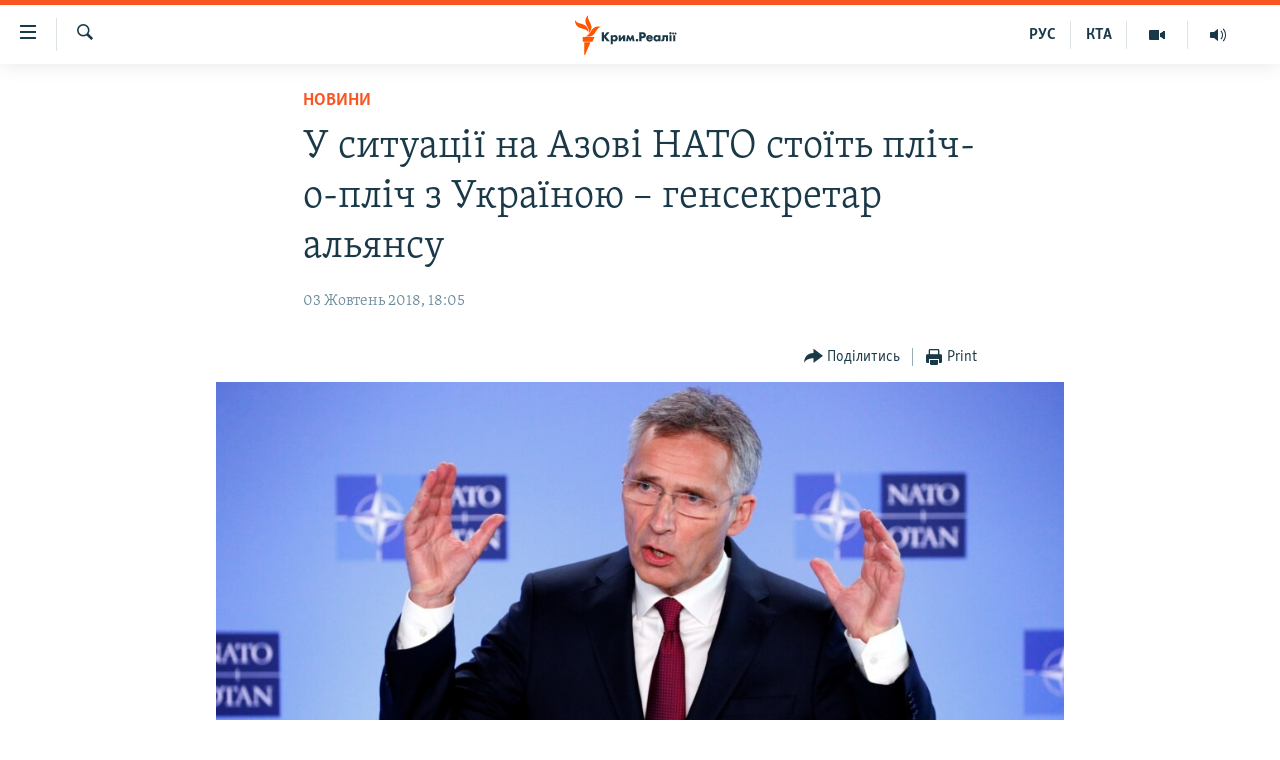

--- FILE ---
content_type: text/html; charset=utf-8
request_url: https://ua.krymr.com/a/news-azov-nato-ukraina/29523693.html
body_size: 14897
content:

<!DOCTYPE html>
<html lang="uk" dir="ltr" class="no-js">
<head>
<link href="/Content/responsive/RFE/uk-CRI/RFE-uk-CRI.css?&amp;av=0.0.0.0&amp;cb=376" rel="stylesheet"/>
<script src="https://tags.krymr.com/rferl-pangea/prod/utag.sync.js"></script> <script type='text/javascript' src='https://www.youtube.com/iframe_api' async></script>
<script type="text/javascript">
//a general 'js' detection, must be on top level in <head>, due to CSS performance
document.documentElement.className = "js";
var cacheBuster = "376";
var appBaseUrl = "/";
var imgEnhancerBreakpoints = [0, 144, 256, 408, 650, 1023, 1597];
var isLoggingEnabled = false;
var isPreviewPage = false;
var isLivePreviewPage = false;
if (!isPreviewPage) {
window.RFE = window.RFE || {};
window.RFE.cacheEnabledByParam = window.location.href.indexOf('nocache=1') === -1;
const url = new URL(window.location.href);
const params = new URLSearchParams(url.search);
// Remove the 'nocache' parameter
params.delete('nocache');
// Update the URL without the 'nocache' parameter
url.search = params.toString();
window.history.replaceState(null, '', url.toString());
} else {
window.addEventListener('load', function() {
const links = window.document.links;
for (let i = 0; i < links.length; i++) {
links[i].href = '#';
links[i].target = '_self';
}
})
}
// Iframe & Embed detection
var embedProperties = {};
try {
// Reliable way to check if we are in an iframe.
var isIframe = window.self !== window.top;
embedProperties.is_iframe = isIframe;
if (!isIframe) {
embedProperties.embed_context = "main";
} else {
// We are in an iframe. Let's try to access the parent.
// This access will only fail with strict cross-origin (without document.domain).
var parentLocation = window.top.location;
// The access succeeded. Now we explicitly compare the hostname.
if (window.location.hostname === parentLocation.hostname) {
embedProperties.embed_context = "embed_self";
} else {
// Hostname is different (e.g. different subdomain with document.domain)
embedProperties.embed_context = "embed_cross";
}
// Since the access works, we can safely get the details.
embedProperties.url_parent = parentLocation.href;
embedProperties.title_parent = window.top.document.title;
}
} catch (err) {
// We are in an iframe, and an error occurred, probably due to cross-origin restrictions.
embedProperties.is_iframe = true;
embedProperties.embed_context = "embed_cross";
// We cannot access the properties of window.top.
// `document.referrer` can sometimes provide the URL of the parent page.
// It is not 100% reliable, but it is the best we can do in this situation.
embedProperties.url_parent = document.referrer || null;
embedProperties.title_parent = null; // We can't get to the title in a cross-origin scenario.
}
var pwaEnabled = false;
var swCacheDisabled;
</script>
<meta charset="utf-8" />
<title>У ситуації на Азові НАТО стоїть пліч-о-пліч з Україною – генсекретар альянсу</title>
<meta name="description" content="Союз НАТО стоїть пліч-о-пліч з Україною, бо усвідомлює дестабілізаційну діяльність, яку розгорнула Росія своєю військовою присутністю в Азовському морі, та перешкоди, які вона чинить руху українських кораблів. Про це перед засіданням міністрів оборони 29 держав НАТО у Брюсселі заявив генеральний..." />
<meta name="keywords" content="Новини, НАТО, Україна, Єнс Столтенберґ, азовське море" />
<meta name="viewport" content="width=device-width, initial-scale=1.0" />
<meta http-equiv="X-UA-Compatible" content="IE=edge" />
<meta name="robots" content="max-image-preview:large">
<link href="https://www.radiosvoboda.org/a/news-azov-nato-ukraina/29523484.html" rel="canonical" />
<meta name="apple-mobile-web-app-title" content="Радіо Свобода" />
<meta name="apple-mobile-web-app-status-bar-style" content="black" />
<meta name="apple-itunes-app" content="app-id=1561597038, app-argument=//29523693.ltr" />
<meta content="У ситуації на Азові НАТО стоїть пліч-о-пліч з Україною – генсекретар альянсу" property="og:title" />
<meta content="Союз НАТО стоїть пліч-о-пліч з Україною, бо усвідомлює дестабілізаційну діяльність, яку розгорнула Росія своєю військовою присутністю в Азовському морі, та перешкоди, які вона чинить руху українських кораблів. Про це перед засіданням міністрів оборони 29 держав НАТО у Брюсселі заявив генеральний..." property="og:description" />
<meta content="article" property="og:type" />
<meta content="https://ua.krymr.com/a/news-azov-nato-ukraina/29523693.html" property="og:url" />
<meta content="Крым.Реалии" property="og:site_name" />
<meta content="https://www.facebook.com/krymrealii" property="article:publisher" />
<meta content="https://gdb.rferl.org/fcb627fe-4a71-48f7-999c-b2928ec0902f_cx0_cy4_cw0_w1200_h630.jpg" property="og:image" />
<meta content="1200" property="og:image:width" />
<meta content="630" property="og:image:height" />
<meta content="134458030355344" property="fb:app_id" />
<meta content="summary_large_image" name="twitter:card" />
<meta content="@krymrealii" name="twitter:site" />
<meta content="https://gdb.rferl.org/fcb627fe-4a71-48f7-999c-b2928ec0902f_cx0_cy4_cw0_w1200_h630.jpg" name="twitter:image" />
<meta content="У ситуації на Азові НАТО стоїть пліч-о-пліч з Україною – генсекретар альянсу" name="twitter:title" />
<meta content="Союз НАТО стоїть пліч-о-пліч з Україною, бо усвідомлює дестабілізаційну діяльність, яку розгорнула Росія своєю військовою присутністю в Азовському морі, та перешкоди, які вона чинить руху українських кораблів. Про це перед засіданням міністрів оборони 29 держав НАТО у Брюсселі заявив генеральний..." name="twitter:description" />
<link rel="amphtml" href="https://ua.krymr.com/amp/news-azov-nato-ukraina/29523693.html" />
<script type="application/ld+json">{"articleSection":"Новини","isAccessibleForFree":true,"headline":"У ситуації на Азові НАТО стоїть пліч-о-пліч з Україною – генсекретар альянсу","inLanguage":"uk-CRI","keywords":"Новини, НАТО, Україна, Єнс Столтенберґ, азовське море","author":{"@type":"Person","name":"Крим.Реалії"},"datePublished":"2018-10-03 15:05:40Z","dateModified":"2018-10-03 15:06:41Z","publisher":{"logo":{"width":512,"height":220,"@type":"ImageObject","url":"https://ua.krymr.com/Content/responsive/RFE/uk-CRI/img/logo.png"},"@type":"NewsMediaOrganization","url":"https://ua.krymr.com","sameAs":["https://facebook.com/krymrealii","https://twitter.com/krymrealii","https://www.youtube.com/channel/UCTxc3zFdloSLhqPd6mfIMKA","https://t.me/krymrealii","https://www.instagram.com/krymrealii/"],"name":"Крим.Реалії","alternateName":"Крим.Реалії"},"@context":"https://schema.org","@type":"NewsArticle","mainEntityOfPage":"https://ua.krymr.com/a/news-azov-nato-ukraina/29523693.html","url":"https://ua.krymr.com/a/news-azov-nato-ukraina/29523693.html","description":"Союз НАТО стоїть пліч-о-пліч з Україною, бо усвідомлює дестабілізаційну діяльність, яку розгорнула Росія своєю військовою присутністю в Азовському морі, та перешкоди, які вона чинить руху українських кораблів. Про це перед засіданням міністрів оборони 29 держав НАТО у Брюсселі заявив генеральний...","image":{"width":1080,"height":608,"@type":"ImageObject","url":"https://gdb.rferl.org/fcb627fe-4a71-48f7-999c-b2928ec0902f_cx0_cy4_cw0_w1080_h608.jpg"},"name":"У ситуації на Азові НАТО стоїть пліч-о-пліч з Україною – генсекретар альянсу"}</script>
<script src="/Scripts/responsive/infographics.b?v=dVbZ-Cza7s4UoO3BqYSZdbxQZVF4BOLP5EfYDs4kqEo1&amp;av=0.0.0.0&amp;cb=376"></script>
<script src="/Scripts/responsive/loader.b?v=C-JLefdHQ4ECvt5x4bMsJCTq2VRkcN8JUkP-IB-DzAI1&amp;av=0.0.0.0&amp;cb=376"></script>
<link rel="icon" type="image/svg+xml" href="/Content/responsive/RFE/img/webApp/favicon.svg" />
<link rel="alternate icon" href="/Content/responsive/RFE/img/webApp/favicon.ico" />
<link rel="mask-icon" color="#ea6903" href="/Content/responsive/RFE/img/webApp/favicon_safari.svg" />
<link rel="apple-touch-icon" sizes="152x152" href="/Content/responsive/RFE/img/webApp/ico-152x152.png" />
<link rel="apple-touch-icon" sizes="144x144" href="/Content/responsive/RFE/img/webApp/ico-144x144.png" />
<link rel="apple-touch-icon" sizes="114x114" href="/Content/responsive/RFE/img/webApp/ico-114x114.png" />
<link rel="apple-touch-icon" sizes="72x72" href="/Content/responsive/RFE/img/webApp/ico-72x72.png" />
<link rel="apple-touch-icon-precomposed" href="/Content/responsive/RFE/img/webApp/ico-57x57.png" />
<link rel="icon" sizes="192x192" href="/Content/responsive/RFE/img/webApp/ico-192x192.png" />
<link rel="icon" sizes="128x128" href="/Content/responsive/RFE/img/webApp/ico-128x128.png" />
<meta name="msapplication-TileColor" content="#ffffff" />
<meta name="msapplication-TileImage" content="/Content/responsive/RFE/img/webApp/ico-144x144.png" />
<link rel="preload" href="/Content/responsive/fonts/Skolar-Lt_Cyrl_v2.4.woff" type="font/woff" as="font" crossorigin="anonymous" />
<link rel="alternate" type="application/rss+xml" title="RFE/RL - Top Stories [RSS]" href="/api/" />
<link rel="sitemap" type="application/rss+xml" href="/sitemap.xml" />
<script type="text/javascript">
var analyticsData = Object.assign(embedProperties, {url:"https://ua.krymr.com/a/news-azov-nato-ukraina/29523693.html",property_id:"509",article_uid:"29523693",page_title:"У ситуації на Азові НАТО стоїть пліч-о-пліч з Україною – генсекретар альянсу",page_type:"article",content_type:"article",subcontent_type:"article",last_modified:"2018-10-03 15:06:41Z",pub_datetime:"2018-10-03 15:05:40Z",section:"новини",english_section:"news-uk",byline:"",categories:"news-uk",tags:"нато;україна;єнс столтенберґ;азовське море",domain:"ua.krymr.com",language:"Ukrainian",language_service:"RFERL Crimea",platform:"web",copied:"yes",copied_article:"29523484|9|Ukrainian|2018-10-03",copied_title:"У ситуації на Азові НАТО стоїть пліч-о-пліч з Україною – генсекретар альянсу",runs_js:"Yes",cms_release:"8.45.0.0.376",enviro_type:"prod",slug:"news-azov-nato-ukraina",entity:"RFE",short_language_service:"CRI",platform_short:"W",page_name:"У ситуації на Азові НАТО стоїть пліч-о-пліч з Україною – генсекретар альянсу"});
// Push Analytics data as GTM message (without "event" attribute and before GTM initialization)
window.dataLayer = window.dataLayer || [];
window.dataLayer.push(analyticsData);
</script>
<script type="text/javascript" data-cookiecategory="analytics">
var gtmEventObject = {event: 'page_meta_ready'};window.dataLayer = window.dataLayer || [];window.dataLayer.push(gtmEventObject);
var renderGtm = "true";
if (renderGtm === "true") {
(function(w,d,s,l,i){w[l]=w[l]||[];w[l].push({'gtm.start':new Date().getTime(),event:'gtm.js'});var f=d.getElementsByTagName(s)[0],j=d.createElement(s),dl=l!='dataLayer'?'&l='+l:'';j.async=true;j.src='//www.googletagmanager.com/gtm.js?id='+i+dl;f.parentNode.insertBefore(j,f);})(window,document,'script','dataLayer','GTM-WXZBPZ');
}
</script>
</head>
<body class=" nav-no-loaded cc_theme pg-article pg-article--single-column print-lay-article use-sticky-share nojs-images ">
<noscript><iframe src="https://www.googletagmanager.com/ns.html?id=GTM-WXZBPZ" height="0" width="0" style="display:none;visibility:hidden"></iframe></noscript> <script type="text/javascript" data-cookiecategory="analytics">
var gtmEventObject = {event: 'page_meta_ready'};window.dataLayer = window.dataLayer || [];window.dataLayer.push(gtmEventObject);
var renderGtm = "true";
if (renderGtm === "true") {
(function(w,d,s,l,i){w[l]=w[l]||[];w[l].push({'gtm.start':new Date().getTime(),event:'gtm.js'});var f=d.getElementsByTagName(s)[0],j=d.createElement(s),dl=l!='dataLayer'?'&l='+l:'';j.async=true;j.src='//www.googletagmanager.com/gtm.js?id='+i+dl;f.parentNode.insertBefore(j,f);})(window,document,'script','dataLayer','GTM-WXZBPZ');
}
</script>
<!--Analytics tag js version start-->
<script type="text/javascript" data-cookiecategory="analytics">
var utag_data = Object.assign({}, analyticsData, {pub_year:"2018",pub_month:"10",pub_day:"03",pub_hour:"15",pub_weekday:"Wednesday"});
if(typeof(TealiumTagFrom)==='function' && typeof(TealiumTagSearchKeyword)==='function') {
var utag_from=TealiumTagFrom();var utag_searchKeyword=TealiumTagSearchKeyword();
if(utag_searchKeyword!=null && utag_searchKeyword!=='' && utag_data["search_keyword"]==null) utag_data["search_keyword"]=utag_searchKeyword;if(utag_from!=null && utag_from!=='') utag_data["from"]=TealiumTagFrom();}
if(window.top!== window.self&&utag_data.page_type==="snippet"){utag_data.page_type = 'iframe';}
try{if(window.top!==window.self&&window.self.location.hostname===window.top.location.hostname){utag_data.platform = 'self-embed';utag_data.platform_short = 'se';}}catch(e){if(window.top!==window.self&&window.self.location.search.includes("platformType=self-embed")){utag_data.platform = 'cross-promo';utag_data.platform_short = 'cp';}}
(function(a,b,c,d){ a="https://tags.krymr.com/rferl-pangea/prod/utag.js"; b=document;c="script";d=b.createElement(c);d.src=a;d.type="text/java"+c;d.async=true; a=b.getElementsByTagName(c)[0];a.parentNode.insertBefore(d,a); })();
</script>
<!--Analytics tag js version end-->
<!-- Analytics tag management NoScript -->
<noscript>
<img style="position: absolute; border: none;" src="https://ssc.krymr.com/b/ss/bbgprod,bbgentityrferl/1/G.4--NS/978096331?pageName=rfe%3acri%3aw%3aarticle%3a%d0%a3%20%d1%81%d0%b8%d1%82%d1%83%d0%b0%d1%86%d1%96%d1%97%20%d0%bd%d0%b0%20%d0%90%d0%b7%d0%be%d0%b2%d1%96%20%d0%9d%d0%90%d0%a2%d0%9e%20%d1%81%d1%82%d0%be%d1%97%d1%82%d1%8c%20%d0%bf%d0%bb%d1%96%d1%87-%d0%be-%d0%bf%d0%bb%d1%96%d1%87%20%d0%b7%20%d0%a3%d0%ba%d1%80%d0%b0%d1%97%d0%bd%d0%be%d1%8e%20%e2%80%93%20%d0%b3%d0%b5%d0%bd%d1%81%d0%b5%d0%ba%d1%80%d0%b5%d1%82%d0%b0%d1%80%20%d0%b0%d0%bb%d1%8c%d1%8f%d0%bd%d1%81%d1%83&amp;c6=%d0%a3%20%d1%81%d0%b8%d1%82%d1%83%d0%b0%d1%86%d1%96%d1%97%20%d0%bd%d0%b0%20%d0%90%d0%b7%d0%be%d0%b2%d1%96%20%d0%9d%d0%90%d0%a2%d0%9e%20%d1%81%d1%82%d0%be%d1%97%d1%82%d1%8c%20%d0%bf%d0%bb%d1%96%d1%87-%d0%be-%d0%bf%d0%bb%d1%96%d1%87%20%d0%b7%20%d0%a3%d0%ba%d1%80%d0%b0%d1%97%d0%bd%d0%be%d1%8e%20%e2%80%93%20%d0%b3%d0%b5%d0%bd%d1%81%d0%b5%d0%ba%d1%80%d0%b5%d1%82%d0%b0%d1%80%20%d0%b0%d0%bb%d1%8c%d1%8f%d0%bd%d1%81%d1%83&amp;v36=8.45.0.0.376&amp;v6=D=c6&amp;g=https%3a%2f%2fua.krymr.com%2fa%2fnews-azov-nato-ukraina%2f29523693.html&amp;c1=D=g&amp;v1=D=g&amp;events=event1,event52&amp;c16=rferl%20crimea&amp;v16=D=c16&amp;c5=news-uk&amp;v5=D=c5&amp;ch=%d0%9d%d0%be%d0%b2%d0%b8%d0%bd%d0%b8&amp;c15=ukrainian&amp;v15=D=c15&amp;c4=article&amp;v4=D=c4&amp;c14=29523693&amp;v14=D=c14&amp;v20=no&amp;c17=web&amp;v17=D=c17&amp;mcorgid=518abc7455e462b97f000101%40adobeorg&amp;server=ua.krymr.com&amp;pageType=D=c4&amp;ns=bbg&amp;v29=D=server&amp;v25=rfe&amp;v30=509&amp;v105=D=User-Agent " alt="analytics" width="1" height="1" /></noscript>
<!-- End of Analytics tag management NoScript -->
<!--*** Accessibility links - For ScreenReaders only ***-->
<section>
<div class="sr-only">
<h2>Доступність посилання</h2>
<ul>
<li><a href="#content" data-disable-smooth-scroll="1">Перейти до основного матеріалу</a></li>
<li><a href="#navigation" data-disable-smooth-scroll="1">Перейти до основної навігації</a></li>
<li><a href="#txtHeaderSearch" data-disable-smooth-scroll="1">Перейти до пошуку</a></li>
</ul>
</div>
</section>
<div dir="ltr">
<div id="page">
<aside>
<div class="c-lightbox overlay-modal">
<div class="c-lightbox__intro">
<h2 class="c-lightbox__intro-title"></h2>
<button class="btn btn--rounded c-lightbox__btn c-lightbox__intro-next" title="Вперед">
<span class="ico ico--rounded ico-chevron-forward"></span>
<span class="sr-only">Вперед</span>
</button>
</div>
<div class="c-lightbox__nav">
<button class="btn btn--rounded c-lightbox__btn c-lightbox__btn--close" title="Закрити">
<span class="ico ico--rounded ico-close"></span>
<span class="sr-only">Закрити</span>
</button>
<button class="btn btn--rounded c-lightbox__btn c-lightbox__btn--prev" title="Назад">
<span class="ico ico--rounded ico-chevron-backward"></span>
<span class="sr-only">Назад</span>
</button>
<button class="btn btn--rounded c-lightbox__btn c-lightbox__btn--next" title="Вперед">
<span class="ico ico--rounded ico-chevron-forward"></span>
<span class="sr-only">Вперед</span>
</button>
</div>
<div class="c-lightbox__content-wrap">
<figure class="c-lightbox__content">
<span class="c-spinner c-spinner--lightbox">
<img src="/Content/responsive/img/player-spinner.png"
alt="Будь ласка, зачекайте"
title="Будь ласка, зачекайте" />
</span>
<div class="c-lightbox__img">
<div class="thumb">
<img src="" alt="" />
</div>
</div>
<figcaption>
<div class="c-lightbox__info c-lightbox__info--foot">
<span class="c-lightbox__counter"></span>
<span class="caption c-lightbox__caption"></span>
</div>
</figcaption>
</figure>
</div>
<div class="hidden">
<div class="content-advisory__box content-advisory__box--lightbox">
<span class="content-advisory__box-text">This image contains sensitive content which some people may find offensive or disturbing.</span>
<button class="btn btn--transparent content-advisory__box-btn m-t-md" value="text" type="button">
<span class="btn__text">
Click to reveal
</span>
</button>
</div>
</div>
</div>
<div class="print-dialogue">
<div class="container">
<h3 class="print-dialogue__title section-head">Print Options:</h3>
<div class="print-dialogue__opts">
<ul class="print-dialogue__opt-group">
<li class="form__group form__group--checkbox">
<input class="form__check " id="checkboxImages" name="checkboxImages" type="checkbox" checked="checked" />
<label for="checkboxImages" class="form__label m-t-md">Images</label>
</li>
<li class="form__group form__group--checkbox">
<input class="form__check " id="checkboxMultimedia" name="checkboxMultimedia" type="checkbox" checked="checked" />
<label for="checkboxMultimedia" class="form__label m-t-md">Multimedia</label>
</li>
</ul>
<ul class="print-dialogue__opt-group">
<li class="form__group form__group--checkbox">
<input class="form__check " id="checkboxEmbedded" name="checkboxEmbedded" type="checkbox" checked="checked" />
<label for="checkboxEmbedded" class="form__label m-t-md">Embedded Content</label>
</li>
<li class="form__group form__group--checkbox">
<input class="form__check " id="checkboxComments" name="checkboxComments" type="checkbox" />
<label for="checkboxComments" class="form__label m-t-md"> Comments</label>
</li>
</ul>
</div>
<div class="print-dialogue__buttons">
<button class="btn btn--secondary close-button" type="button" title="Скасувати">
<span class="btn__text ">Скасувати</span>
</button>
<button class="btn btn-cust-print m-l-sm" type="button" title="Print">
<span class="btn__text ">Print</span>
</button>
</div>
</div>
</div>
<div class="ctc-message pos-fix">
<div class="ctc-message__inner">Link has been copied to clipboard</div>
</div>
</aside>
<div class="hdr-20 hdr-20--big">
<div class="hdr-20__inner">
<div class="hdr-20__max pos-rel">
<div class="hdr-20__side hdr-20__side--primary d-flex">
<label data-for="main-menu-ctrl" data-switcher-trigger="true" data-switch-target="main-menu-ctrl" class="burger hdr-trigger pos-rel trans-trigger" data-trans-evt="click" data-trans-id="menu">
<span class="ico ico-close hdr-trigger__ico hdr-trigger__ico--close burger__ico burger__ico--close"></span>
<span class="ico ico-menu hdr-trigger__ico hdr-trigger__ico--open burger__ico burger__ico--open"></span>
</label>
<div class="menu-pnl pos-fix trans-target" data-switch-target="main-menu-ctrl" data-trans-id="menu">
<div class="menu-pnl__inner">
<nav class="main-nav menu-pnl__item menu-pnl__item--first">
<ul class="main-nav__list accordeon" data-analytics-tales="false" data-promo-name="link" data-location-name="nav,secnav">
<li class="main-nav__item">
<a class="main-nav__item-name main-nav__item-name--link" href="/p/4552.html" title="НОВИНИ" data-item-name="all-day-information" >НОВИНИ</a>
</li>
<li class="main-nav__item">
<a class="main-nav__item-name main-nav__item-name--link" href="/z/22226" title="ВОДА.КРИМ" data-item-name="crimea-water" >ВОДА.КРИМ</a>
</li>
<li class="main-nav__item">
<a class="main-nav__item-name main-nav__item-name--link" href="/p/4556.html" title="ВІДЕО та ФОТО" data-item-name="multimedia" >ВІДЕО та ФОТО</a>
</li>
<li class="main-nav__item">
<a class="main-nav__item-name main-nav__item-name--link" href="/z/16936" title="ПОЛІТИКА" data-item-name="politics-uk" >ПОЛІТИКА</a>
</li>
<li class="main-nav__item">
<a class="main-nav__item-name main-nav__item-name--link" href="/z/16942" title="БЛОГИ" data-item-name="blogs-uk" >БЛОГИ</a>
</li>
<li class="main-nav__item">
<a class="main-nav__item-name main-nav__item-name--link" href="/z/16929" title="ПОГЛЯД" data-item-name="opinion-uk" >ПОГЛЯД</a>
</li>
<li class="main-nav__item">
<a class="main-nav__item-name main-nav__item-name--link" href="/z/17097" title="ІНТЕРВ&#39;Ю" data-item-name="interview" >ІНТЕРВ&#39;Ю</a>
</li>
<li class="main-nav__item">
<a class="main-nav__item-name main-nav__item-name--link" href="/p/4552.html" title="ВСЕ ЗА ДЕНЬ" data-item-name="all-day-information" >ВСЕ ЗА ДЕНЬ</a>
</li>
<li class="main-nav__item accordeon__item" data-switch-target="menu-item-1401">
<label class="main-nav__item-name main-nav__item-name--label accordeon__control-label" data-switcher-trigger="true" data-for="menu-item-1401">
СПЕЦПРОЕКТИ
<span class="ico ico-chevron-down main-nav__chev"></span>
</label>
<div class="main-nav__sub-list">
<a class="main-nav__item-name main-nav__item-name--link main-nav__item-name--sub" href="/z/17012" title="ДЕПОРТАЦІЯ" data-item-name="deportation" >ДЕПОРТАЦІЯ</a>
<a class="main-nav__item-name main-nav__item-name--link main-nav__item-name--sub" href="/z/17511" title="ВІДЕОУРОКИ &#171;ELIFBE&#187;" data-item-name="elifbe-ua" >ВІДЕОУРОКИ &#171;ELIFBE&#187;</a>
<a class="main-nav__item-name main-nav__item-name--link main-nav__item-name--sub" href="/z/17383" title="СВІДЧЕННЯ ОКУПАЦІЇ" data-item-name="evidence-of-occupation-uk" >СВІДЧЕННЯ ОКУПАЦІЇ</a>
<a class="main-nav__item-name main-nav__item-name--link main-nav__item-name--sub" href="/z/17025" title="УКРАЇНСЬКА ПРОБЛЕМА КРИМУ" data-item-name="ukraine-problem-crimea" >УКРАЇНСЬКА ПРОБЛЕМА КРИМУ</a>
<a class="main-nav__item-name main-nav__item-name--link main-nav__item-name--sub" href="/z/20066" title="ІНФОГРАФІКА" data-item-name="war-ukraine-ukr" >ІНФОГРАФІКА</a>
</div>
</li>
<li class="main-nav__item">
<a class="main-nav__item-name main-nav__item-name--link" href="/p/8518.html" title="Як обійти блокування" data-item-name="block" >Як обійти блокування</a>
</li>
</ul>
</nav>
<div class="menu-pnl__item">
<a href="https://ru.krymr.com" class="menu-pnl__item-link" alt="Русский">Русский</a>
<a href="https://ktat.krymr.com" class="menu-pnl__item-link" alt="Qırımtatar">Qırımtatar</a>
</div>
<div class="menu-pnl__item menu-pnl__item--social">
<h5 class="menu-pnl__sub-head">ДОЛУЧАЙСЯ!</h5>
<a href="https://facebook.com/krymrealii" title="Стежте за нами на Facebook" data-analytics-text="follow_on_facebook" class="btn btn--rounded btn--social-inverted menu-pnl__btn js-social-btn btn-facebook" target="_blank" rel="noopener">
<span class="ico ico-facebook-alt ico--rounded"></span>
</a>
<a href="https://twitter.com/krymrealii" title="Стежте за нами у Twitter" data-analytics-text="follow_on_twitter" class="btn btn--rounded btn--social-inverted menu-pnl__btn js-social-btn btn-twitter" target="_blank" rel="noopener">
<span class="ico ico-twitter ico--rounded"></span>
</a>
<a href="https://www.youtube.com/channel/UCTxc3zFdloSLhqPd6mfIMKA" title="Стежте за нами на Youtube" data-analytics-text="follow_on_youtube" class="btn btn--rounded btn--social-inverted menu-pnl__btn js-social-btn btn-youtube" target="_blank" rel="noopener">
<span class="ico ico-youtube ico--rounded"></span>
</a>
<a href="https://www.instagram.com/krymrealii/" title="Ми на Instagram" data-analytics-text="follow_on_instagram" class="btn btn--rounded btn--social-inverted menu-pnl__btn js-social-btn btn-instagram" target="_blank" rel="noopener">
<span class="ico ico-instagram ico--rounded"></span>
</a>
<a href="https://t.me/krymrealii" title="Follow us on Telegram" data-analytics-text="follow_on_telegram" class="btn btn--rounded btn--social-inverted menu-pnl__btn js-social-btn btn-telegram" target="_blank" rel="noopener">
<span class="ico ico-telegram ico--rounded"></span>
</a>
</div>
<div class="menu-pnl__item">
<a href="/navigation/allsites" class="menu-pnl__item-link">
<span class="ico ico-languages "></span>
Усі сайти RFE/RL
</a>
</div>
</div>
</div>
<label data-for="top-search-ctrl" data-switcher-trigger="true" data-switch-target="top-search-ctrl" class="top-srch-trigger hdr-trigger">
<span class="ico ico-close hdr-trigger__ico hdr-trigger__ico--close top-srch-trigger__ico top-srch-trigger__ico--close"></span>
<span class="ico ico-search hdr-trigger__ico hdr-trigger__ico--open top-srch-trigger__ico top-srch-trigger__ico--open"></span>
</label>
<div class="srch-top srch-top--in-header" data-switch-target="top-search-ctrl">
<div class="container">
<form action="/s" class="srch-top__form srch-top__form--in-header" id="form-topSearchHeader" method="get" role="search"><label for="txtHeaderSearch" class="sr-only">Шукати</label>
<input type="text" id="txtHeaderSearch" name="k" placeholder="пошук за словом..." accesskey="s" value="" class="srch-top__input analyticstag-event" onkeydown="if (event.keyCode === 13) { FireAnalyticsTagEventOnSearch('search', $dom.get('#txtHeaderSearch')[0].value) }" />
<button title="Шукати" type="submit" class="btn btn--top-srch analyticstag-event" onclick="FireAnalyticsTagEventOnSearch('search', $dom.get('#txtHeaderSearch')[0].value) ">
<span class="ico ico-search"></span>
</button></form>
</div>
</div>
<a href="/" class="main-logo-link">
<img src="/Content/responsive/RFE/uk-CRI/img/logo-compact.svg?cb=376" class="main-logo main-logo--comp" alt="site logo">
<img src="/Content/responsive/RFE/uk-CRI/img/logo.svg?cb=376" class="main-logo main-logo--big" alt="site logo">
</a>
</div>
<div class="hdr-20__side hdr-20__side--secondary d-flex">
<a href="https://ru.krymr.com/t/214.html" title="Радіо" class="hdr-20__secondary-item" data-item-name="audio">
<span class="ico ico-audio hdr-20__secondary-icon"></span>
</a>
<a href="/p/4556.html" title="Мультимедіа" class="hdr-20__secondary-item" data-item-name="video">
<span class="ico ico-video hdr-20__secondary-icon"></span>
</a>
<a href="https://ktat.krymr.com/" title="КТА" class="hdr-20__secondary-item hdr-20__secondary-item--lang" data-item-name="satellite">
КТА
</a>
<a href="https://ru.krymr.com/" title="РУС" class="hdr-20__secondary-item hdr-20__secondary-item--lang" data-item-name="satellite">
РУС
</a>
<a href="/s" title="Шукати" class="hdr-20__secondary-item hdr-20__secondary-item--search" data-item-name="search">
<span class="ico ico-search hdr-20__secondary-icon hdr-20__secondary-icon--search"></span>
</a>
<div class="srch-bottom">
<form action="/s" class="srch-bottom__form d-flex" id="form-bottomSearch" method="get" role="search"><label for="txtSearch" class="sr-only">Шукати</label>
<input type="search" id="txtSearch" name="k" placeholder="пошук за словом..." accesskey="s" value="" class="srch-bottom__input analyticstag-event" onkeydown="if (event.keyCode === 13) { FireAnalyticsTagEventOnSearch('search', $dom.get('#txtSearch')[0].value) }" />
<button title="Шукати" type="submit" class="btn btn--bottom-srch analyticstag-event" onclick="FireAnalyticsTagEventOnSearch('search', $dom.get('#txtSearch')[0].value) ">
<span class="ico ico-search"></span>
</button></form>
</div>
</div>
<img src="/Content/responsive/RFE/uk-CRI/img/logo-print.gif?cb=376" class="logo-print" loading="lazy" alt="site logo">
<img src="/Content/responsive/RFE/uk-CRI/img/logo-print_color.png?cb=376" class="logo-print logo-print--color" loading="lazy" alt="site logo">
</div>
</div>
</div>
<script>
if (document.body.className.indexOf('pg-home') > -1) {
var nav2In = document.querySelector('.hdr-20__inner');
var nav2Sec = document.querySelector('.hdr-20__side--secondary');
var secStyle = window.getComputedStyle(nav2Sec);
if (nav2In && window.pageYOffset < 150 && secStyle['position'] !== 'fixed') {
nav2In.classList.add('hdr-20__inner--big')
}
}
</script>
<div class="c-hlights c-hlights--breaking c-hlights--no-item" data-hlight-display="mobile,desktop">
<div class="c-hlights__wrap container p-0">
<div class="c-hlights__nav">
<a role="button" href="#" title="Назад">
<span class="ico ico-chevron-backward m-0"></span>
<span class="sr-only">Назад</span>
</a>
<a role="button" href="#" title="Вперед">
<span class="ico ico-chevron-forward m-0"></span>
<span class="sr-only">Вперед</span>
</a>
</div>
<span class="c-hlights__label">
<span class="">ТОП новини</span>
<span class="switcher-trigger">
<label data-for="more-less-1" data-switcher-trigger="true" class="switcher-trigger__label switcher-trigger__label--more p-b-0" title="Більше">
<span class="ico ico-chevron-down"></span>
</label>
<label data-for="more-less-1" data-switcher-trigger="true" class="switcher-trigger__label switcher-trigger__label--less p-b-0" title="Show less">
<span class="ico ico-chevron-up"></span>
</label>
</span>
</span>
<ul class="c-hlights__items switcher-target" data-switch-target="more-less-1">
</ul>
</div>
</div> <div id="content">
<main class="container">
<div class="hdr-container">
<div class="row">
<div class="col-xs-12 col-sm-12 col-md-10 col-md-offset-1">
<div class="row">
<div class="col-category col-xs-12 col-md-8 col-md-offset-2"> <div class="category js-category">
<a class="" href="/z/16928">Новини</a> </div>
</div><div class="col-title col-xs-12 col-md-8 col-md-offset-2"> <h1 class="title pg-title">
У ситуації на Азові НАТО стоїть пліч-о-пліч з Україною – генсекретар альянсу
</h1>
</div><div class="col-publishing-details col-xs-12 col-md-8 col-md-offset-2"> <div class="publishing-details ">
<div class="published">
<span class="date" >
<time pubdate="pubdate" datetime="2018-10-03T18:05:40+02:00">
03 Жовтень 2018, 18:05
</time>
</span>
</div>
</div>
</div><div class="col-xs-12 col-md-8 col-md-offset-2"> <div class="col-article-tools pos-rel article-share">
<div class="col-article-tools__end">
<div class="share--box">
<div class="sticky-share-container" style="display:none">
<div class="container">
<a href="https://ua.krymr.com" id="logo-sticky-share">&nbsp;</a>
<div class="pg-title pg-title--sticky-share">
У ситуації на Азові НАТО стоїть пліч-о-пліч з Україною – генсекретар альянсу
</div>
<div class="sticked-nav-actions">
<!--This part is for sticky navigation display-->
<p class="buttons link-content-sharing p-0 ">
<button class="btn btn--link btn-content-sharing p-t-0 " id="btnContentSharing" value="text" role="Button" type="" title="поділитися в інших соцмережах">
<span class="ico ico-share ico--l"></span>
<span class="btn__text ">
Поділитись
</span>
</button>
</p>
<aside class="content-sharing js-content-sharing js-content-sharing--apply-sticky content-sharing--sticky"
role="complementary"
data-share-url="https://ua.krymr.com/a/news-azov-nato-ukraina/29523693.html" data-share-title="У ситуації на Азові НАТО стоїть пліч-о-пліч з Україною – генсекретар альянсу" data-share-text="">
<div class="content-sharing__popover">
<h6 class="content-sharing__title">Поділитись</h6>
<button href="#close" id="btnCloseSharing" class="btn btn--text-like content-sharing__close-btn">
<span class="ico ico-close ico--l"></span>
</button>
<ul class="content-sharing__list">
<li class="content-sharing__item">
<div class="ctc ">
<input type="text" class="ctc__input" readonly="readonly">
<a href="" js-href="https://ua.krymr.com/a/news-azov-nato-ukraina/29523693.html" class="content-sharing__link ctc__button">
<span class="ico ico-copy-link ico--rounded ico--s"></span>
<span class="content-sharing__link-text">Copy link</span>
</a>
</div>
</li>
<li class="content-sharing__item">
<a href="https://facebook.com/sharer.php?u=https%3a%2f%2fua.krymr.com%2fa%2fnews-azov-nato-ukraina%2f29523693.html"
data-analytics-text="share_on_facebook"
title="Facebook" target="_blank"
class="content-sharing__link js-social-btn">
<span class="ico ico-facebook ico--rounded ico--s"></span>
<span class="content-sharing__link-text">Facebook</span>
</a>
</li>
<li class="content-sharing__item">
<a href="https://twitter.com/share?url=https%3a%2f%2fua.krymr.com%2fa%2fnews-azov-nato-ukraina%2f29523693.html&amp;text=%d0%a3+%d1%81%d0%b8%d1%82%d1%83%d0%b0%d1%86%d1%96%d1%97+%d0%bd%d0%b0+%d0%90%d0%b7%d0%be%d0%b2%d1%96+%d0%9d%d0%90%d0%a2%d0%9e+%d1%81%d1%82%d0%be%d1%97%d1%82%d1%8c+%d0%bf%d0%bb%d1%96%d1%87-%d0%be-%d0%bf%d0%bb%d1%96%d1%87+%d0%b7+%d0%a3%d0%ba%d1%80%d0%b0%d1%97%d0%bd%d0%be%d1%8e+%e2%80%93+%d0%b3%d0%b5%d0%bd%d1%81%d0%b5%d0%ba%d1%80%d0%b5%d1%82%d0%b0%d1%80+%d0%b0%d0%bb%d1%8c%d1%8f%d0%bd%d1%81%d1%83"
data-analytics-text="share_on_twitter"
title="X (Twitter)" target="_blank"
class="content-sharing__link js-social-btn">
<span class="ico ico-twitter ico--rounded ico--s"></span>
<span class="content-sharing__link-text">X (Twitter)</span>
</a>
</li>
<li class="content-sharing__item">
<a href="mailto:?body=https%3a%2f%2fua.krymr.com%2fa%2fnews-azov-nato-ukraina%2f29523693.html&amp;subject=У ситуації на Азові НАТО стоїть пліч-о-пліч з Україною – генсекретар альянсу"
title="Email"
class="content-sharing__link ">
<span class="ico ico-email ico--rounded ico--s"></span>
<span class="content-sharing__link-text">Email</span>
</a>
</li>
</ul>
</div>
</aside>
</div>
</div>
</div>
<div class="links">
<p class="buttons link-content-sharing p-0 ">
<button class="btn btn--link btn-content-sharing p-t-0 " id="btnContentSharing" value="text" role="Button" type="" title="поділитися в інших соцмережах">
<span class="ico ico-share ico--l"></span>
<span class="btn__text ">
Поділитись
</span>
</button>
</p>
<aside class="content-sharing js-content-sharing " role="complementary"
data-share-url="https://ua.krymr.com/a/news-azov-nato-ukraina/29523693.html" data-share-title="У ситуації на Азові НАТО стоїть пліч-о-пліч з Україною – генсекретар альянсу" data-share-text="">
<div class="content-sharing__popover">
<h6 class="content-sharing__title">Поділитись</h6>
<button href="#close" id="btnCloseSharing" class="btn btn--text-like content-sharing__close-btn">
<span class="ico ico-close ico--l"></span>
</button>
<ul class="content-sharing__list">
<li class="content-sharing__item">
<div class="ctc ">
<input type="text" class="ctc__input" readonly="readonly">
<a href="" js-href="https://ua.krymr.com/a/news-azov-nato-ukraina/29523693.html" class="content-sharing__link ctc__button">
<span class="ico ico-copy-link ico--rounded ico--l"></span>
<span class="content-sharing__link-text">Copy link</span>
</a>
</div>
</li>
<li class="content-sharing__item">
<a href="https://facebook.com/sharer.php?u=https%3a%2f%2fua.krymr.com%2fa%2fnews-azov-nato-ukraina%2f29523693.html"
data-analytics-text="share_on_facebook"
title="Facebook" target="_blank"
class="content-sharing__link js-social-btn">
<span class="ico ico-facebook ico--rounded ico--l"></span>
<span class="content-sharing__link-text">Facebook</span>
</a>
</li>
<li class="content-sharing__item">
<a href="https://twitter.com/share?url=https%3a%2f%2fua.krymr.com%2fa%2fnews-azov-nato-ukraina%2f29523693.html&amp;text=%d0%a3+%d1%81%d0%b8%d1%82%d1%83%d0%b0%d1%86%d1%96%d1%97+%d0%bd%d0%b0+%d0%90%d0%b7%d0%be%d0%b2%d1%96+%d0%9d%d0%90%d0%a2%d0%9e+%d1%81%d1%82%d0%be%d1%97%d1%82%d1%8c+%d0%bf%d0%bb%d1%96%d1%87-%d0%be-%d0%bf%d0%bb%d1%96%d1%87+%d0%b7+%d0%a3%d0%ba%d1%80%d0%b0%d1%97%d0%bd%d0%be%d1%8e+%e2%80%93+%d0%b3%d0%b5%d0%bd%d1%81%d0%b5%d0%ba%d1%80%d0%b5%d1%82%d0%b0%d1%80+%d0%b0%d0%bb%d1%8c%d1%8f%d0%bd%d1%81%d1%83"
data-analytics-text="share_on_twitter"
title="X (Twitter)" target="_blank"
class="content-sharing__link js-social-btn">
<span class="ico ico-twitter ico--rounded ico--l"></span>
<span class="content-sharing__link-text">X (Twitter)</span>
</a>
</li>
<li class="content-sharing__item">
<a href="mailto:?body=https%3a%2f%2fua.krymr.com%2fa%2fnews-azov-nato-ukraina%2f29523693.html&amp;subject=У ситуації на Азові НАТО стоїть пліч-о-пліч з Україною – генсекретар альянсу"
title="Email"
class="content-sharing__link ">
<span class="ico ico-email ico--rounded ico--l"></span>
<span class="content-sharing__link-text">Email</span>
</a>
</li>
</ul>
</div>
</aside>
<p class="link-print hidden-xs buttons p-0">
<button class="btn btn--link btn-print p-t-0" onclick="if (typeof FireAnalyticsTagEvent === 'function') {FireAnalyticsTagEvent({ on_page_event: 'print_story' });}return false" title="(CTRL+P)">
<span class="ico ico-print"></span>
<span class="btn__text">Print</span>
</button>
</p>
</div>
</div>
</div>
</div>
</div><div class="col-multimedia col-xs-12 col-md-10 col-md-offset-1"> <div class="cover-media">
<figure class="media-image js-media-expand">
<div class="img-wrap">
<div class="thumb thumb16_9">
<img src="https://gdb.rferl.org/fcb627fe-4a71-48f7-999c-b2928ec0902f_cx0_cy4_cw0_w250_r1_s.jpg" alt="Єнс Столтенберг на зустрічі міністрів оборони країн НАТО. Брюссель, 3 жовтня 2018 року" />
</div>
</div>
<figcaption>
<span class="caption">Єнс Столтенберг на зустрічі міністрів оборони країн НАТО. Брюссель, 3 жовтня 2018 року</span>
</figcaption>
</figure>
</div>
</div>
</div>
</div>
</div>
</div>
<div class="body-container">
<div class="row">
<div class="col-xs-12 col-sm-12 col-md-10 col-md-offset-1">
<div class="row">
<div class="col-xs-12 col-sm-12 col-md-8 col-lg-8 col-md-offset-2">
<div id="article-content" class="content-floated-wrap fb-quotable">
<div class="wsw">
<p>Союз НАТО стоїть пліч-о-пліч з Україною, бо усвідомлює дестабілізаційну діяльність, яку розгорнула Росія своєю військовою присутністю в Азовському морі, та перешкоди, які вона чинить руху українських кораблів. Про це перед засіданням міністрів оборони 29 держав НАТО у Брюсселі заявив генеральний секретар цієї військово-політичної організації <strong>Єнс Столтенберґ</strong>.</p>
<p>«Ми бачимо, які перешкоди руху суден чинить російська військова присутність в Азовському морі, в Криму та будівництво нею мосту. Все це є завадою нормальному судноплавству. Продовжується кампанія, що націлена на підрив стабільності в Україні. Оскільки ми підтримуємо українську стабільність, суверенітет і територіальну цілісність, ми стоїмо з Україною пліч-о-пліч», – заявив Столтенберґ.</p>
<p>Водночас він не підтвердив конкретну натівську підтримку та ведення переговорів між Києвом та альянсом навколо ситуації в Азовському морі.</p>
<p>Натомість керівник НАТО вкотре наголосив, що всі члени альянсу «солідарні з Україною, не визнають незаконної анексії Росією Криму та продовжують їй надавати практичну й політичну підтримку».</p>
<p>Азовське море стало останнім часом місцем численних провокацій з боку російських силовиків, – у першу чергу прикордонників, – які, користуючись формулюваннями українсько-російської угоди про статус цього моря 2003 року, перепиняють для тривалих перевірок судна, що прямують до українських портів чи з них.</p>
<p>На початку вересня <a class="wsw__a" href="https://www.radiosvoboda.org/a/news-rnbo-azovske-more/29475962.html" target="_blank">Рада національної безпеки і оборони України ухвалила рішення</a> посилити військово-морську присутність в Азовському морі.</p>
<p>Український військово-морський флот через чотири роки після початку російської агресії почав формування своєї бази в Азовському морі. У вересні кораблі туди перекидали спочатку по суші, а потім і по морю. Крім того, <a class="wsw__a" href="https://www.radiosvoboda.org/a/video-poroshenko-katery/29515254.html" target="_blank">США офіційно передали Україні</a> два патрульні катери класу «Айленд».</p><div class="wsw__embed">
<div class="media-pholder media-pholder--video media-pholder--embed">
<div class="c-sticky-container" data-poster="https://gdb.rferl.org/03706a27-5ab9-4f28-b3f5-9aec9470b2b7_tv_w250_r1.jpg">
<div class="c-sticky-element" data-sp_api="pangea-video" data-persistent data-persistent-browse-out >
<div class="c-mmp c-mmp--enabled c-mmp--loading c-mmp--video c-mmp--embed c-mmp--has-poster c-sticky-element__swipe-el"
data-player_id="" data-title="Спецоперація українських моряків в Азовському морі – відео" data-hide-title="False"
data-breakpoint_s="320" data-breakpoint_m="640" data-breakpoint_l="992"
data-hlsjs-src="/Scripts/responsive/hls.b"
data-bypass-dash-for-vod="true"
data-bypass-dash-for-live-video="true"
data-bypass-dash-for-live-audio="true"
data-media-id="29519345"
id="player29519345">
<div class="c-mmp__poster js-poster c-mmp__poster--video">
<img src="https://gdb.rferl.org/03706a27-5ab9-4f28-b3f5-9aec9470b2b7_tv_w250_r1.jpg" alt="Спецоперація українських моряків в Азовському морі – відео" title="Спецоперація українських моряків в Азовському морі – відео" class="c-mmp__poster-image-h" />
</div>
<a class="c-mmp__fallback-link" href="https://rfe-video-ns.akamaized.net/pangeavideo/2018/10/0/03/03706a27-5ab9-4f28-b3f5-9aec9470b2b7_hq.mp4">
<span class="c-mmp__fallback-link-icon">
<span class="ico ico-play"></span>
</span>
</a>
<div class="c-spinner">
<img src="/Content/responsive/img/player-spinner.png" alt="Будь ласка, зачекайте" title="Будь ласка, зачекайте" />
</div>
<span class="c-mmp__big_play_btn js-btn-play-big">
<span class="ico ico-play"></span>
</span>
<div class="c-mmp__player">
<video src="https://rfe-video-ns.akamaized.net/pangeavideo/2018/10/0/03/03706a27-5ab9-4f28-b3f5-9aec9470b2b7_hq.mp4" data-fallbacksrc="https://rfe-video-ns.akamaized.net/pangeavideo/2018/10/0/03/03706a27-5ab9-4f28-b3f5-9aec9470b2b7.mp4" data-fallbacktype="video/mp4" data-type="video/mp4" data-info="Auto" data-sources="[{&quot;AmpSrc&quot;:&quot;https://rfe-video-ns.akamaized.net/pangeavideo/2018/10/0/03/03706a27-5ab9-4f28-b3f5-9aec9470b2b7_mobile.mp4&quot;,&quot;Src&quot;:&quot;https://rfe-video-ns.akamaized.net/pangeavideo/2018/10/0/03/03706a27-5ab9-4f28-b3f5-9aec9470b2b7_mobile.mp4&quot;,&quot;Type&quot;:&quot;video/mp4&quot;,&quot;DataInfo&quot;:&quot;270p&quot;,&quot;Url&quot;:null,&quot;BlockAutoTo&quot;:null,&quot;BlockAutoFrom&quot;:null},{&quot;AmpSrc&quot;:&quot;https://rfe-video-ns.akamaized.net/pangeavideo/2018/10/0/03/03706a27-5ab9-4f28-b3f5-9aec9470b2b7.mp4&quot;,&quot;Src&quot;:&quot;https://rfe-video-ns.akamaized.net/pangeavideo/2018/10/0/03/03706a27-5ab9-4f28-b3f5-9aec9470b2b7.mp4&quot;,&quot;Type&quot;:&quot;video/mp4&quot;,&quot;DataInfo&quot;:&quot;360p&quot;,&quot;Url&quot;:null,&quot;BlockAutoTo&quot;:null,&quot;BlockAutoFrom&quot;:null},{&quot;AmpSrc&quot;:&quot;https://rfe-video-ns.akamaized.net/pangeavideo/2018/10/0/03/03706a27-5ab9-4f28-b3f5-9aec9470b2b7_hq.mp4&quot;,&quot;Src&quot;:&quot;https://rfe-video-ns.akamaized.net/pangeavideo/2018/10/0/03/03706a27-5ab9-4f28-b3f5-9aec9470b2b7_hq.mp4&quot;,&quot;Type&quot;:&quot;video/mp4&quot;,&quot;DataInfo&quot;:&quot;720p&quot;,&quot;Url&quot;:null,&quot;BlockAutoTo&quot;:null,&quot;BlockAutoFrom&quot;:null},{&quot;AmpSrc&quot;:&quot;https://rfe-video-ns.akamaized.net/pangeavideo/2018/10/0/03/03706a27-5ab9-4f28-b3f5-9aec9470b2b7_fullhd.mp4&quot;,&quot;Src&quot;:&quot;https://rfe-video-ns.akamaized.net/pangeavideo/2018/10/0/03/03706a27-5ab9-4f28-b3f5-9aec9470b2b7_fullhd.mp4&quot;,&quot;Type&quot;:&quot;video/mp4&quot;,&quot;DataInfo&quot;:&quot;1080p&quot;,&quot;Url&quot;:null,&quot;BlockAutoTo&quot;:null,&quot;BlockAutoFrom&quot;:null}]" data-pub_datetime="2018-10-02 08:30:00Z" data-lt-on-play="0" data-lt-url="" webkit-playsinline="webkit-playsinline" playsinline="playsinline" style="width:100%; height:100%" title="Спецоперація українських моряків в Азовському морі – відео" data-aspect-ratio="640/360" data-originalsite="9" data-sdkadaptive="true" data-sdkamp="false" data-sdktitle="Спецоперація українських моряків в Азовському морі – відео" data-sdkvideo="html5" data-sdkid="29519345" data-sdktype="Video ondemand">
</video>
</div>
<div class="c-mmp__overlay c-mmp__overlay--title c-mmp__overlay--partial c-mmp__overlay--disabled c-mmp__overlay--slide-from-top js-c-mmp__title-overlay">
<span class="c-mmp__overlay-actions c-mmp__overlay-actions-top js-overlay-actions">
<span class="c-mmp__overlay-actions-link c-mmp__overlay-actions-link--embed js-btn-embed-overlay" title="Embed">
<span class="c-mmp__overlay-actions-link-ico ico ico-embed-code"></span>
<span class="c-mmp__overlay-actions-link-text">Embed</span>
</span>
<span class="c-mmp__overlay-actions-link c-mmp__overlay-actions-link--share js-btn-sharing-overlay" title="share">
<span class="c-mmp__overlay-actions-link-ico ico ico-share"></span>
<span class="c-mmp__overlay-actions-link-text">share</span>
</span>
<span class="c-mmp__overlay-actions-link c-mmp__overlay-actions-link--close-sticky c-sticky-element__close-el" title="close">
<span class="c-mmp__overlay-actions-link-ico ico ico-close"></span>
</span>
</span>
<div class="c-mmp__overlay-title js-overlay-title">
<h5 class="c-mmp__overlay-media-title">
<a class="js-media-title-link" href="/a/news-azov-nato-ukraina/29519345.html" target="_blank" rel="noopener" title="Спецоперація українських моряків в Азовському морі – відео">Спецоперація українських моряків в Азовському морі – відео</a>
</h5>
<div class="c-mmp__overlay-site-title">
<small>by <a href="https://ua.krymr.com" target="_blank" rel="noopener" title="Крим.Реалії">Крим.Реалії</a></small>
</div>
</div>
</div>
<div class="c-mmp__overlay c-mmp__overlay--sharing c-mmp__overlay--disabled c-mmp__overlay--slide-from-bottom js-c-mmp__sharing-overlay">
<span class="c-mmp__overlay-actions">
<span class="c-mmp__overlay-actions-link c-mmp__overlay-actions-link--embed js-btn-embed-overlay" title="Embed">
<span class="c-mmp__overlay-actions-link-ico ico ico-embed-code"></span>
<span class="c-mmp__overlay-actions-link-text">Embed</span>
</span>
<span class="c-mmp__overlay-actions-link c-mmp__overlay-actions-link--share js-btn-sharing-overlay" title="share">
<span class="c-mmp__overlay-actions-link-ico ico ico-share"></span>
<span class="c-mmp__overlay-actions-link-text">share</span>
</span>
<span class="c-mmp__overlay-actions-link c-mmp__overlay-actions-link--close js-btn-close-overlay" title="close">
<span class="c-mmp__overlay-actions-link-ico ico ico-close"></span>
</span>
</span>
<div class="c-mmp__overlay-tabs">
<div class="c-mmp__overlay-tab c-mmp__overlay-tab--disabled c-mmp__overlay-tab--slide-backward js-tab-embed-overlay" data-trigger="js-btn-embed-overlay" data-embed-source="//ua.krymr.com/embed/player/0/29519345.html?type=video" role="form">
<div class="c-mmp__overlay-body c-mmp__overlay-body--centered-vertical">
<div class="column">
<div class="c-mmp__status-msg ta-c js-message-embed-code-copied" role="tooltip">
The code has been copied to your clipboard.
</div>
<div class="c-mmp__form-group ta-c">
<input type="text" name="embed_code" class="c-mmp__input-text js-embed-code" dir="ltr" value="" readonly />
<span class="c-mmp__input-btn js-btn-copy-embed-code" title="Copy to clipboard"><span class="ico ico-content-copy"></span></span>
</div>
<hr class="c-mmp__separator-line" />
<div class="c-mmp__form-group ta-c">
<label class="c-mmp__form-inline-element">
<span class="c-mmp__form-inline-element-text" title="width">width</span>
<input type="text" title="width" value="640" data-default="640" dir="ltr" name="embed_width" class="ta-c c-mmp__input-text c-mmp__input-text--xs js-video-embed-width" aria-live="assertive" />
<span class="c-mmp__input-suffix">px</span>
</label>
<label class="c-mmp__form-inline-element">
<span class="c-mmp__form-inline-element-text" title="height">height</span>
<input type="text" title="height" value="360" data-default="360" dir="ltr" name="embed_height" class="ta-c c-mmp__input-text c-mmp__input-text--xs js-video-embed-height" aria-live="assertive" />
<span class="c-mmp__input-suffix">px</span>
</label>
</div>
</div>
</div>
</div>
<div class="c-mmp__overlay-tab c-mmp__overlay-tab--disabled c-mmp__overlay-tab--slide-forward js-tab-sharing-overlay" data-trigger="js-btn-sharing-overlay" role="form">
<div class="c-mmp__overlay-body c-mmp__overlay-body--centered-vertical">
<div class="column">
<div class="not-apply-to-sticky audio-fl-bwd">
<aside class="player-content-share share share--mmp" role="complementary"
data-share-url="https://ua.krymr.com/a/29519345.html" data-share-title="Спецоперація українських моряків в Азовському морі – відео" data-share-text="">
<ul class="share__list">
<li class="share__item">
<a href="https://facebook.com/sharer.php?u=https%3a%2f%2fua.krymr.com%2fa%2f29519345.html"
data-analytics-text="share_on_facebook"
title="Facebook" target="_blank"
class="btn bg-transparent js-social-btn">
<span class="ico ico-facebook fs_xl "></span>
</a>
</li>
<li class="share__item">
<a href="https://twitter.com/share?url=https%3a%2f%2fua.krymr.com%2fa%2f29519345.html&amp;text=%d0%a1%d0%bf%d0%b5%d1%86%d0%be%d0%bf%d0%b5%d1%80%d0%b0%d1%86%d1%96%d1%8f+%d1%83%d0%ba%d1%80%d0%b0%d1%97%d0%bd%d1%81%d1%8c%d0%ba%d0%b8%d1%85+%d0%bc%d0%be%d1%80%d1%8f%d0%ba%d1%96%d0%b2+%d0%b2+%d0%90%d0%b7%d0%be%d0%b2%d1%81%d1%8c%d0%ba%d0%be%d0%bc%d1%83+%d0%bc%d0%be%d1%80%d1%96+%e2%80%93+%d0%b2%d1%96%d0%b4%d0%b5%d0%be"
data-analytics-text="share_on_twitter"
title="X (Twitter)" target="_blank"
class="btn bg-transparent js-social-btn">
<span class="ico ico-twitter fs_xl "></span>
</a>
</li>
<li class="share__item">
<a href="/a/29519345.html" title="Share this media" class="btn bg-transparent" target="_blank" rel="noopener">
<span class="ico ico-ellipsis fs_xl "></span>
</a>
</li>
</ul>
</aside>
</div>
<hr class="c-mmp__separator-line audio-fl-bwd xs-hidden s-hidden" />
<div class="c-mmp__status-msg ta-c js-message-share-url-copied" role="tooltip">
The URL has been copied to your clipboard
</div>
<div class="c-mmp__form-group ta-c audio-fl-bwd xs-hidden s-hidden">
<input type="text" name="share_url" class="c-mmp__input-text js-share-url" value="https://ua.krymr.com/a/news-azov-nato-ukraina/29519345.html" dir="ltr" readonly />
<span class="c-mmp__input-btn js-btn-copy-share-url" title="Copy to clipboard"><span class="ico ico-content-copy"></span></span>
</div>
</div>
</div>
</div>
</div>
</div>
<div class="c-mmp__overlay c-mmp__overlay--settings c-mmp__overlay--disabled c-mmp__overlay--slide-from-bottom js-c-mmp__settings-overlay">
<span class="c-mmp__overlay-actions">
<span class="c-mmp__overlay-actions-link c-mmp__overlay-actions-link--close js-btn-close-overlay" title="close">
<span class="c-mmp__overlay-actions-link-ico ico ico-close"></span>
</span>
</span>
<div class="c-mmp__overlay-body c-mmp__overlay-body--centered-vertical">
<div class="column column--scrolling js-sources"></div>
</div>
</div>
<div class="c-mmp__overlay c-mmp__overlay--disabled js-c-mmp__disabled-overlay">
<div class="c-mmp__overlay-body c-mmp__overlay-body--centered-vertical">
<div class="column">
<p class="ta-c"><span class="ico ico-clock"></span>No media source currently available</p>
</div>
</div>
</div>
<div class="c-mmp__cpanel-container js-cpanel-container">
<div class="c-mmp__cpanel c-mmp__cpanel--hidden">
<div class="c-mmp__cpanel-playback-controls">
<span class="c-mmp__cpanel-btn c-mmp__cpanel-btn--play js-btn-play" title="play">
<span class="ico ico-play m-0"></span>
</span>
<span class="c-mmp__cpanel-btn c-mmp__cpanel-btn--pause js-btn-pause" title="pause">
<span class="ico ico-pause m-0"></span>
</span>
</div>
<div class="c-mmp__cpanel-progress-controls">
<span class="c-mmp__cpanel-progress-controls-current-time js-current-time" dir="ltr">0:00</span>
<span class="c-mmp__cpanel-progress-controls-duration js-duration" dir="ltr">
0:06:38
</span>
<span class="c-mmp__indicator c-mmp__indicator--horizontal" dir="ltr">
<span class="c-mmp__indicator-lines js-progressbar">
<span class="c-mmp__indicator-line c-mmp__indicator-line--range js-playback-range" style="width:100%"></span>
<span class="c-mmp__indicator-line c-mmp__indicator-line--buffered js-playback-buffered" style="width:0%"></span>
<span class="c-mmp__indicator-line c-mmp__indicator-line--tracked js-playback-tracked" style="width:0%"></span>
<span class="c-mmp__indicator-line c-mmp__indicator-line--played js-playback-played" style="width:0%"></span>
<span class="c-mmp__indicator-line c-mmp__indicator-line--live js-playback-live"><span class="strip"></span></span>
<span class="c-mmp__indicator-btn ta-c js-progressbar-btn">
<button class="c-mmp__indicator-btn-pointer" type="button"></button>
</span>
<span class="c-mmp__badge c-mmp__badge--tracked-time c-mmp__badge--hidden js-progressbar-indicator-badge" dir="ltr" style="left:0%">
<span class="c-mmp__badge-text js-progressbar-indicator-badge-text">0:00</span>
</span>
</span>
</span>
</div>
<div class="c-mmp__cpanel-additional-controls">
<span class="c-mmp__cpanel-additional-controls-volume js-volume-controls">
<span class="c-mmp__cpanel-btn c-mmp__cpanel-btn--volume js-btn-volume" title="volume">
<span class="ico ico-volume-unmuted m-0"></span>
</span>
<span class="c-mmp__indicator c-mmp__indicator--vertical js-volume-panel" dir="ltr">
<span class="c-mmp__indicator-lines js-volumebar">
<span class="c-mmp__indicator-line c-mmp__indicator-line--range js-volume-range" style="height:100%"></span>
<span class="c-mmp__indicator-line c-mmp__indicator-line--volume js-volume-level" style="height:0%"></span>
<span class="c-mmp__indicator-slider">
<span class="c-mmp__indicator-btn ta-c c-mmp__indicator-btn--hidden js-volumebar-btn">
<button class="c-mmp__indicator-btn-pointer" type="button"></button>
</span>
</span>
</span>
</span>
</span>
<div class="c-mmp__cpanel-additional-controls-settings js-settings-controls">
<span class="c-mmp__cpanel-btn c-mmp__cpanel-btn--settings-overlay js-btn-settings-overlay" title="source switch">
<span class="ico ico-settings m-0"></span>
</span>
<span class="c-mmp__cpanel-btn c-mmp__cpanel-btn--settings-expand js-btn-settings-expand" title="source switch">
<span class="ico ico-settings m-0"></span>
</span>
<div class="c-mmp__expander c-mmp__expander--sources js-c-mmp__expander--sources">
<div class="c-mmp__expander-content js-sources"></div>
</div>
</div>
<a href="/embed/player/Article/29519345.html?type=video&amp;FullScreenMode=True" target="_blank" rel="noopener" class="c-mmp__cpanel-btn c-mmp__cpanel-btn--fullscreen js-btn-fullscreen" title="fullscreen">
<span class="ico ico-fullscreen m-0"></span>
</a>
</div>
</div>
</div>
</div>
</div>
</div>
<div class="media-download">
<div class="simple-menu">
<span class="handler">
<span class="ico ico-download"></span>
<span class="label">Завантажити на комп&#39;ютер</span>
<span class="ico ico-chevron-down"></span>
</span>
<div class="inner">
<ul class="subitems">
<li class="subitem">
<a href="https://rfe-video-ns.akamaized.net/pangeavideo/2018/10/0/03/03706a27-5ab9-4f28-b3f5-9aec9470b2b7_mobile.mp4?download=1" title="270p | 19,3MB" class="handler"
onclick="FireAnalyticsTagEventOnDownload(this, 'video', 29519345, 'Спецоперація українських моряків в Азовському морі – відео', null, 'Роман Пагулич, Павло Холодов', '2018', '10', '02')">
270p | 19,3MB
</a>
</li>
<li class="subitem">
<a href="https://rfe-video-ns.akamaized.net/pangeavideo/2018/10/0/03/03706a27-5ab9-4f28-b3f5-9aec9470b2b7.mp4?download=1" title="360p | 32,1MB" class="handler"
onclick="FireAnalyticsTagEventOnDownload(this, 'video', 29519345, 'Спецоперація українських моряків в Азовському морі – відео', null, 'Роман Пагулич, Павло Холодов', '2018', '10', '02')">
360p | 32,1MB
</a>
</li>
<li class="subitem">
<a href="https://rfe-video-ns.akamaized.net/pangeavideo/2018/10/0/03/03706a27-5ab9-4f28-b3f5-9aec9470b2b7_hq.mp4?download=1" title="720p | 69,9MB" class="handler"
onclick="FireAnalyticsTagEventOnDownload(this, 'video', 29519345, 'Спецоперація українських моряків в Азовському морі – відео', null, 'Роман Пагулич, Павло Холодов', '2018', '10', '02')">
720p | 69,9MB
</a>
</li>
<li class="subitem">
<a href="https://rfe-video-ns.akamaized.net/pangeavideo/2018/10/0/03/03706a27-5ab9-4f28-b3f5-9aec9470b2b7_fullhd.mp4?download=1" title="1080p | 154,4MB" class="handler"
onclick="FireAnalyticsTagEventOnDownload(this, 'video', 29519345, 'Спецоперація українських моряків в Азовському морі – відео', null, 'Роман Пагулич, Павло Холодов', '2018', '10', '02')">
1080p | 154,4MB
</a>
</li>
</ul>
</div>
</div>
</div>
</div>
</div>
<p />
</div>
<div class="footer-toolbar">
<div class="share--box">
<div class="sticky-share-container" style="display:none">
<div class="container">
<a href="https://ua.krymr.com" id="logo-sticky-share">&nbsp;</a>
<div class="pg-title pg-title--sticky-share">
У ситуації на Азові НАТО стоїть пліч-о-пліч з Україною – генсекретар альянсу
</div>
<div class="sticked-nav-actions">
<!--This part is for sticky navigation display-->
<p class="buttons link-content-sharing p-0 ">
<button class="btn btn--link btn-content-sharing p-t-0 " id="btnContentSharing" value="text" role="Button" type="" title="поділитися в інших соцмережах">
<span class="ico ico-share ico--l"></span>
<span class="btn__text ">
Поділитись
</span>
</button>
</p>
<aside class="content-sharing js-content-sharing js-content-sharing--apply-sticky content-sharing--sticky"
role="complementary"
data-share-url="https://ua.krymr.com/a/news-azov-nato-ukraina/29523693.html" data-share-title="У ситуації на Азові НАТО стоїть пліч-о-пліч з Україною – генсекретар альянсу" data-share-text="">
<div class="content-sharing__popover">
<h6 class="content-sharing__title">Поділитись</h6>
<button href="#close" id="btnCloseSharing" class="btn btn--text-like content-sharing__close-btn">
<span class="ico ico-close ico--l"></span>
</button>
<ul class="content-sharing__list">
<li class="content-sharing__item">
<div class="ctc ">
<input type="text" class="ctc__input" readonly="readonly">
<a href="" js-href="https://ua.krymr.com/a/news-azov-nato-ukraina/29523693.html" class="content-sharing__link ctc__button">
<span class="ico ico-copy-link ico--rounded ico--s"></span>
<span class="content-sharing__link-text">Copy link</span>
</a>
</div>
</li>
<li class="content-sharing__item">
<a href="https://facebook.com/sharer.php?u=https%3a%2f%2fua.krymr.com%2fa%2fnews-azov-nato-ukraina%2f29523693.html"
data-analytics-text="share_on_facebook"
title="Facebook" target="_blank"
class="content-sharing__link js-social-btn">
<span class="ico ico-facebook ico--rounded ico--s"></span>
<span class="content-sharing__link-text">Facebook</span>
</a>
</li>
<li class="content-sharing__item">
<a href="https://twitter.com/share?url=https%3a%2f%2fua.krymr.com%2fa%2fnews-azov-nato-ukraina%2f29523693.html&amp;text=%d0%a3+%d1%81%d0%b8%d1%82%d1%83%d0%b0%d1%86%d1%96%d1%97+%d0%bd%d0%b0+%d0%90%d0%b7%d0%be%d0%b2%d1%96+%d0%9d%d0%90%d0%a2%d0%9e+%d1%81%d1%82%d0%be%d1%97%d1%82%d1%8c+%d0%bf%d0%bb%d1%96%d1%87-%d0%be-%d0%bf%d0%bb%d1%96%d1%87+%d0%b7+%d0%a3%d0%ba%d1%80%d0%b0%d1%97%d0%bd%d0%be%d1%8e+%e2%80%93+%d0%b3%d0%b5%d0%bd%d1%81%d0%b5%d0%ba%d1%80%d0%b5%d1%82%d0%b0%d1%80+%d0%b0%d0%bb%d1%8c%d1%8f%d0%bd%d1%81%d1%83"
data-analytics-text="share_on_twitter"
title="X (Twitter)" target="_blank"
class="content-sharing__link js-social-btn">
<span class="ico ico-twitter ico--rounded ico--s"></span>
<span class="content-sharing__link-text">X (Twitter)</span>
</a>
</li>
<li class="content-sharing__item">
<a href="mailto:?body=https%3a%2f%2fua.krymr.com%2fa%2fnews-azov-nato-ukraina%2f29523693.html&amp;subject=У ситуації на Азові НАТО стоїть пліч-о-пліч з Україною – генсекретар альянсу"
title="Email"
class="content-sharing__link ">
<span class="ico ico-email ico--rounded ico--s"></span>
<span class="content-sharing__link-text">Email</span>
</a>
</li>
</ul>
</div>
</aside>
</div>
</div>
</div>
<div class="links">
<p class="buttons link-content-sharing p-0 ">
<button class="btn btn--link btn-content-sharing p-t-0 " id="btnContentSharing" value="text" role="Button" type="" title="поділитися в інших соцмережах">
<span class="ico ico-share ico--l"></span>
<span class="btn__text ">
Поділитись
</span>
</button>
</p>
<aside class="content-sharing js-content-sharing " role="complementary"
data-share-url="https://ua.krymr.com/a/news-azov-nato-ukraina/29523693.html" data-share-title="У ситуації на Азові НАТО стоїть пліч-о-пліч з Україною – генсекретар альянсу" data-share-text="">
<div class="content-sharing__popover">
<h6 class="content-sharing__title">Поділитись</h6>
<button href="#close" id="btnCloseSharing" class="btn btn--text-like content-sharing__close-btn">
<span class="ico ico-close ico--l"></span>
</button>
<ul class="content-sharing__list">
<li class="content-sharing__item">
<div class="ctc ">
<input type="text" class="ctc__input" readonly="readonly">
<a href="" js-href="https://ua.krymr.com/a/news-azov-nato-ukraina/29523693.html" class="content-sharing__link ctc__button">
<span class="ico ico-copy-link ico--rounded ico--l"></span>
<span class="content-sharing__link-text">Copy link</span>
</a>
</div>
</li>
<li class="content-sharing__item">
<a href="https://facebook.com/sharer.php?u=https%3a%2f%2fua.krymr.com%2fa%2fnews-azov-nato-ukraina%2f29523693.html"
data-analytics-text="share_on_facebook"
title="Facebook" target="_blank"
class="content-sharing__link js-social-btn">
<span class="ico ico-facebook ico--rounded ico--l"></span>
<span class="content-sharing__link-text">Facebook</span>
</a>
</li>
<li class="content-sharing__item">
<a href="https://twitter.com/share?url=https%3a%2f%2fua.krymr.com%2fa%2fnews-azov-nato-ukraina%2f29523693.html&amp;text=%d0%a3+%d1%81%d0%b8%d1%82%d1%83%d0%b0%d1%86%d1%96%d1%97+%d0%bd%d0%b0+%d0%90%d0%b7%d0%be%d0%b2%d1%96+%d0%9d%d0%90%d0%a2%d0%9e+%d1%81%d1%82%d0%be%d1%97%d1%82%d1%8c+%d0%bf%d0%bb%d1%96%d1%87-%d0%be-%d0%bf%d0%bb%d1%96%d1%87+%d0%b7+%d0%a3%d0%ba%d1%80%d0%b0%d1%97%d0%bd%d0%be%d1%8e+%e2%80%93+%d0%b3%d0%b5%d0%bd%d1%81%d0%b5%d0%ba%d1%80%d0%b5%d1%82%d0%b0%d1%80+%d0%b0%d0%bb%d1%8c%d1%8f%d0%bd%d1%81%d1%83"
data-analytics-text="share_on_twitter"
title="X (Twitter)" target="_blank"
class="content-sharing__link js-social-btn">
<span class="ico ico-twitter ico--rounded ico--l"></span>
<span class="content-sharing__link-text">X (Twitter)</span>
</a>
</li>
<li class="content-sharing__item">
<a href="mailto:?body=https%3a%2f%2fua.krymr.com%2fa%2fnews-azov-nato-ukraina%2f29523693.html&amp;subject=У ситуації на Азові НАТО стоїть пліч-о-пліч з Україною – генсекретар альянсу"
title="Email"
class="content-sharing__link ">
<span class="ico ico-email ico--rounded ico--l"></span>
<span class="content-sharing__link-text">Email</span>
</a>
</li>
</ul>
</div>
</aside>
<p class="link-print hidden-xs buttons p-0">
<button class="btn btn--link btn-print p-t-0" onclick="if (typeof FireAnalyticsTagEvent === 'function') {FireAnalyticsTagEvent({ on_page_event: 'print_story' });}return false" title="(CTRL+P)">
<span class="ico ico-print"></span>
<span class="btn__text">Print</span>
</button>
</p>
</div>
</div>
</div>
</div>
</div>
</div>
</div>
</div>
</div>
</main>
<a class="btn pos-abs p-0 lazy-scroll-load" data-ajax="true" data-ajax-mode="replace" data-ajax-update="#ymla-section" data-ajax-url="/part/section/5/9527" href="/p/9527.html" loadonce="true" title="Читайте також">​</a> <div id="ymla-section" class="clear ymla-section"></div>
</div>
<footer role="contentinfo">
<div id="foot" class="foot">
<div class="container">
<div class="foot-nav collapsed" id="foot-nav">
<div class="menu">
<ul class="items">
<li class="socials block-socials">
<span class="handler" id="socials-handler">
ДОЛУЧАЙСЯ!
</span>
<div class="inner">
<ul class="subitems follow">
<li>
<a href="https://facebook.com/krymrealii" title="Стежте за нами на Facebook" data-analytics-text="follow_on_facebook" class="btn btn--rounded js-social-btn btn-facebook" target="_blank" rel="noopener">
<span class="ico ico-facebook-alt ico--rounded"></span>
</a>
</li>
<li>
<a href="https://twitter.com/krymrealii" title="Стежте за нами у Twitter" data-analytics-text="follow_on_twitter" class="btn btn--rounded js-social-btn btn-twitter" target="_blank" rel="noopener">
<span class="ico ico-twitter ico--rounded"></span>
</a>
</li>
<li>
<a href="https://www.youtube.com/channel/UCTxc3zFdloSLhqPd6mfIMKA" title="Стежте за нами на Youtube" data-analytics-text="follow_on_youtube" class="btn btn--rounded js-social-btn btn-youtube" target="_blank" rel="noopener">
<span class="ico ico-youtube ico--rounded"></span>
</a>
</li>
<li>
<a href="https://t.me/krymrealii" title="Follow us on Telegram" data-analytics-text="follow_on_telegram" class="btn btn--rounded js-social-btn btn-telegram" target="_blank" rel="noopener">
<span class="ico ico-telegram ico--rounded"></span>
</a>
</li>
<li>
<a href="https://www.instagram.com/krymrealii/" title="Ми на Instagram" data-analytics-text="follow_on_instagram" class="btn btn--rounded js-social-btn btn-instagram" target="_blank" rel="noopener">
<span class="ico ico-instagram ico--rounded"></span>
</a>
</li>
<li>
<a href="/rssfeeds" title="RSS" data-analytics-text="follow_on_rss" class="btn btn--rounded js-social-btn btn-rss" >
<span class="ico ico-rss ico--rounded"></span>
</a>
</li>
<li>
<a href="/podcasts" title="Podcast" data-analytics-text="follow_on_podcast" class="btn btn--rounded js-social-btn btn-podcast" >
<span class="ico ico-podcast ico--rounded"></span>
</a>
</li>
<li>
<a href="/subscribe.html" title="Subscribe" data-analytics-text="follow_on_subscribe" class="btn btn--rounded js-social-btn btn-email" >
<span class="ico ico-email ico--rounded"></span>
</a>
</li>
</ul>
</div>
</li>
<li class="block-primary collapsed collapsible item">
<span class="handler">
ПІДТРИМКА
<span title="close tab" class="ico ico-chevron-up"></span>
<span title="open tab" class="ico ico-chevron-down"></span>
<span title="add" class="ico ico-plus"></span>
<span title="remove" class="ico ico-minus"></span>
</span>
<div class="inner">
<ul class="subitems">
<li class="subitem">
<a class="handler" href="https://ru.krymr.mobi/userupload.html" title="Ваше відео і фото" >Ваше відео і фото</a>
</li>
<li class="subitem">
<a class="handler" href="https://ru.krymr.com/schedule/radio/103#live-now" title="Радіо" >Радіо</a>
</li>
<li class="subitem">
<a class="handler" href="/mobilnyy-dodatok" title="Мобільний додаток Android | iOS" >Мобільний додаток Android | iOS</a>
</li>
<li class="subitem">
<a class="handler" href="/rss.html" title="RSS / Podcast" >RSS / Podcast</a>
</li>
</ul>
</div>
</li>
<li class="block-primary collapsed collapsible item">
<span class="handler">
ІНФО
<span title="close tab" class="ico ico-chevron-up"></span>
<span title="open tab" class="ico ico-chevron-down"></span>
<span title="add" class="ico ico-plus"></span>
<span title="remove" class="ico ico-minus"></span>
</span>
<div class="inner">
<ul class="subitems">
<li class="subitem">
<a class="handler" href="/p/4855.html" title="Крим.Реалії. Про нас" >Крим.Реалії. Про нас</a>
</li>
<li class="subitem">
<a class="handler" href="/p/4554.html" title="Передрук" >Передрук</a>
</li>
<li class="subitem">
<a class="handler" href="/p/5470.html" title="Контакти" >Контакти</a>
</li>
</ul>
</div>
</li>
</ul>
</div>
</div>
<div class="foot__item foot__item--copyrights">
<p class="copyright">&#169; Крим.Реалії, 2026 | Усі права застережено.</p>
</div>
</div>
</div>
</footer> </div>
</div>
<script src="https://cdn.onesignal.com/sdks/web/v16/OneSignalSDK.page.js" defer></script><script>if (!isPreviewPage) { window.OneSignalDeferred = window.OneSignalDeferred || []; OneSignalDeferred.push(function(OneSignal) { OneSignal.init({ appId: "a2b16548-8bd4-4581-a743-8119e91e8596", }); });}</script> <script defer src="/Scripts/responsive/serviceWorkerInstall.js?cb=376"></script>
<script type="text/javascript">
// opera mini - disable ico font
if (navigator.userAgent.match(/Opera Mini/i)) {
document.getElementsByTagName("body")[0].className += " can-not-ff";
}
// mobile browsers test
if (typeof RFE !== 'undefined' && RFE.isMobile) {
if (RFE.isMobile.any()) {
document.getElementsByTagName("body")[0].className += " is-mobile";
}
else {
document.getElementsByTagName("body")[0].className += " is-not-mobile";
}
}
</script>
<script src="/conf.js?x=376" type="text/javascript"></script>
<div class="responsive-indicator">
<div class="visible-xs-block">XS</div>
<div class="visible-sm-block">SM</div>
<div class="visible-md-block">MD</div>
<div class="visible-lg-block">LG</div>
</div>
<script type="text/javascript">
var bar_data = {
"apiId": "29523693",
"apiType": "1",
"isEmbedded": "0",
"culture": "uk-CRI",
"cookieName": "cmsLoggedIn",
"cookieDomain": "ua.krymr.com"
};
</script>
<div id="scriptLoaderTarget" style="display:none;contain:strict;"></div>
</body>
</html>